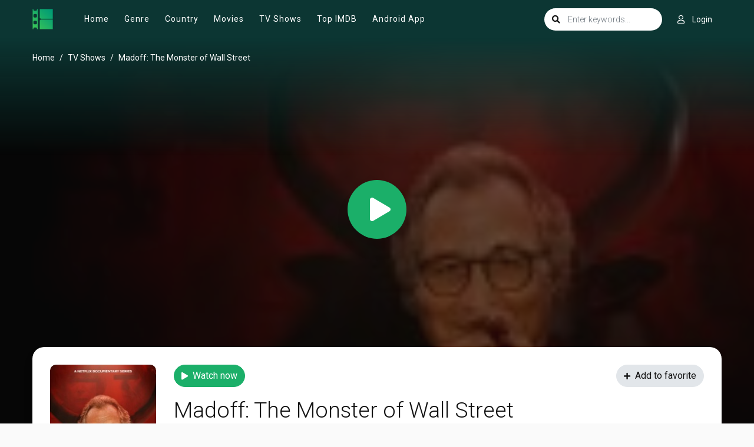

--- FILE ---
content_type: text/html; charset=utf-8
request_url: https://www.google.com/recaptcha/api2/anchor?ar=1&k=6LcByHghAAAAAC3TN2Z97m8b8L9e8uo3oF4-L0Lx&co=aHR0cHM6Ly96b2VjaGlwLmNjOjQ0Mw..&hl=en&v=PoyoqOPhxBO7pBk68S4YbpHZ&size=invisible&anchor-ms=20000&execute-ms=30000&cb=q7zfkdvl83jm
body_size: 48419
content:
<!DOCTYPE HTML><html dir="ltr" lang="en"><head><meta http-equiv="Content-Type" content="text/html; charset=UTF-8">
<meta http-equiv="X-UA-Compatible" content="IE=edge">
<title>reCAPTCHA</title>
<style type="text/css">
/* cyrillic-ext */
@font-face {
  font-family: 'Roboto';
  font-style: normal;
  font-weight: 400;
  font-stretch: 100%;
  src: url(//fonts.gstatic.com/s/roboto/v48/KFO7CnqEu92Fr1ME7kSn66aGLdTylUAMa3GUBHMdazTgWw.woff2) format('woff2');
  unicode-range: U+0460-052F, U+1C80-1C8A, U+20B4, U+2DE0-2DFF, U+A640-A69F, U+FE2E-FE2F;
}
/* cyrillic */
@font-face {
  font-family: 'Roboto';
  font-style: normal;
  font-weight: 400;
  font-stretch: 100%;
  src: url(//fonts.gstatic.com/s/roboto/v48/KFO7CnqEu92Fr1ME7kSn66aGLdTylUAMa3iUBHMdazTgWw.woff2) format('woff2');
  unicode-range: U+0301, U+0400-045F, U+0490-0491, U+04B0-04B1, U+2116;
}
/* greek-ext */
@font-face {
  font-family: 'Roboto';
  font-style: normal;
  font-weight: 400;
  font-stretch: 100%;
  src: url(//fonts.gstatic.com/s/roboto/v48/KFO7CnqEu92Fr1ME7kSn66aGLdTylUAMa3CUBHMdazTgWw.woff2) format('woff2');
  unicode-range: U+1F00-1FFF;
}
/* greek */
@font-face {
  font-family: 'Roboto';
  font-style: normal;
  font-weight: 400;
  font-stretch: 100%;
  src: url(//fonts.gstatic.com/s/roboto/v48/KFO7CnqEu92Fr1ME7kSn66aGLdTylUAMa3-UBHMdazTgWw.woff2) format('woff2');
  unicode-range: U+0370-0377, U+037A-037F, U+0384-038A, U+038C, U+038E-03A1, U+03A3-03FF;
}
/* math */
@font-face {
  font-family: 'Roboto';
  font-style: normal;
  font-weight: 400;
  font-stretch: 100%;
  src: url(//fonts.gstatic.com/s/roboto/v48/KFO7CnqEu92Fr1ME7kSn66aGLdTylUAMawCUBHMdazTgWw.woff2) format('woff2');
  unicode-range: U+0302-0303, U+0305, U+0307-0308, U+0310, U+0312, U+0315, U+031A, U+0326-0327, U+032C, U+032F-0330, U+0332-0333, U+0338, U+033A, U+0346, U+034D, U+0391-03A1, U+03A3-03A9, U+03B1-03C9, U+03D1, U+03D5-03D6, U+03F0-03F1, U+03F4-03F5, U+2016-2017, U+2034-2038, U+203C, U+2040, U+2043, U+2047, U+2050, U+2057, U+205F, U+2070-2071, U+2074-208E, U+2090-209C, U+20D0-20DC, U+20E1, U+20E5-20EF, U+2100-2112, U+2114-2115, U+2117-2121, U+2123-214F, U+2190, U+2192, U+2194-21AE, U+21B0-21E5, U+21F1-21F2, U+21F4-2211, U+2213-2214, U+2216-22FF, U+2308-230B, U+2310, U+2319, U+231C-2321, U+2336-237A, U+237C, U+2395, U+239B-23B7, U+23D0, U+23DC-23E1, U+2474-2475, U+25AF, U+25B3, U+25B7, U+25BD, U+25C1, U+25CA, U+25CC, U+25FB, U+266D-266F, U+27C0-27FF, U+2900-2AFF, U+2B0E-2B11, U+2B30-2B4C, U+2BFE, U+3030, U+FF5B, U+FF5D, U+1D400-1D7FF, U+1EE00-1EEFF;
}
/* symbols */
@font-face {
  font-family: 'Roboto';
  font-style: normal;
  font-weight: 400;
  font-stretch: 100%;
  src: url(//fonts.gstatic.com/s/roboto/v48/KFO7CnqEu92Fr1ME7kSn66aGLdTylUAMaxKUBHMdazTgWw.woff2) format('woff2');
  unicode-range: U+0001-000C, U+000E-001F, U+007F-009F, U+20DD-20E0, U+20E2-20E4, U+2150-218F, U+2190, U+2192, U+2194-2199, U+21AF, U+21E6-21F0, U+21F3, U+2218-2219, U+2299, U+22C4-22C6, U+2300-243F, U+2440-244A, U+2460-24FF, U+25A0-27BF, U+2800-28FF, U+2921-2922, U+2981, U+29BF, U+29EB, U+2B00-2BFF, U+4DC0-4DFF, U+FFF9-FFFB, U+10140-1018E, U+10190-1019C, U+101A0, U+101D0-101FD, U+102E0-102FB, U+10E60-10E7E, U+1D2C0-1D2D3, U+1D2E0-1D37F, U+1F000-1F0FF, U+1F100-1F1AD, U+1F1E6-1F1FF, U+1F30D-1F30F, U+1F315, U+1F31C, U+1F31E, U+1F320-1F32C, U+1F336, U+1F378, U+1F37D, U+1F382, U+1F393-1F39F, U+1F3A7-1F3A8, U+1F3AC-1F3AF, U+1F3C2, U+1F3C4-1F3C6, U+1F3CA-1F3CE, U+1F3D4-1F3E0, U+1F3ED, U+1F3F1-1F3F3, U+1F3F5-1F3F7, U+1F408, U+1F415, U+1F41F, U+1F426, U+1F43F, U+1F441-1F442, U+1F444, U+1F446-1F449, U+1F44C-1F44E, U+1F453, U+1F46A, U+1F47D, U+1F4A3, U+1F4B0, U+1F4B3, U+1F4B9, U+1F4BB, U+1F4BF, U+1F4C8-1F4CB, U+1F4D6, U+1F4DA, U+1F4DF, U+1F4E3-1F4E6, U+1F4EA-1F4ED, U+1F4F7, U+1F4F9-1F4FB, U+1F4FD-1F4FE, U+1F503, U+1F507-1F50B, U+1F50D, U+1F512-1F513, U+1F53E-1F54A, U+1F54F-1F5FA, U+1F610, U+1F650-1F67F, U+1F687, U+1F68D, U+1F691, U+1F694, U+1F698, U+1F6AD, U+1F6B2, U+1F6B9-1F6BA, U+1F6BC, U+1F6C6-1F6CF, U+1F6D3-1F6D7, U+1F6E0-1F6EA, U+1F6F0-1F6F3, U+1F6F7-1F6FC, U+1F700-1F7FF, U+1F800-1F80B, U+1F810-1F847, U+1F850-1F859, U+1F860-1F887, U+1F890-1F8AD, U+1F8B0-1F8BB, U+1F8C0-1F8C1, U+1F900-1F90B, U+1F93B, U+1F946, U+1F984, U+1F996, U+1F9E9, U+1FA00-1FA6F, U+1FA70-1FA7C, U+1FA80-1FA89, U+1FA8F-1FAC6, U+1FACE-1FADC, U+1FADF-1FAE9, U+1FAF0-1FAF8, U+1FB00-1FBFF;
}
/* vietnamese */
@font-face {
  font-family: 'Roboto';
  font-style: normal;
  font-weight: 400;
  font-stretch: 100%;
  src: url(//fonts.gstatic.com/s/roboto/v48/KFO7CnqEu92Fr1ME7kSn66aGLdTylUAMa3OUBHMdazTgWw.woff2) format('woff2');
  unicode-range: U+0102-0103, U+0110-0111, U+0128-0129, U+0168-0169, U+01A0-01A1, U+01AF-01B0, U+0300-0301, U+0303-0304, U+0308-0309, U+0323, U+0329, U+1EA0-1EF9, U+20AB;
}
/* latin-ext */
@font-face {
  font-family: 'Roboto';
  font-style: normal;
  font-weight: 400;
  font-stretch: 100%;
  src: url(//fonts.gstatic.com/s/roboto/v48/KFO7CnqEu92Fr1ME7kSn66aGLdTylUAMa3KUBHMdazTgWw.woff2) format('woff2');
  unicode-range: U+0100-02BA, U+02BD-02C5, U+02C7-02CC, U+02CE-02D7, U+02DD-02FF, U+0304, U+0308, U+0329, U+1D00-1DBF, U+1E00-1E9F, U+1EF2-1EFF, U+2020, U+20A0-20AB, U+20AD-20C0, U+2113, U+2C60-2C7F, U+A720-A7FF;
}
/* latin */
@font-face {
  font-family: 'Roboto';
  font-style: normal;
  font-weight: 400;
  font-stretch: 100%;
  src: url(//fonts.gstatic.com/s/roboto/v48/KFO7CnqEu92Fr1ME7kSn66aGLdTylUAMa3yUBHMdazQ.woff2) format('woff2');
  unicode-range: U+0000-00FF, U+0131, U+0152-0153, U+02BB-02BC, U+02C6, U+02DA, U+02DC, U+0304, U+0308, U+0329, U+2000-206F, U+20AC, U+2122, U+2191, U+2193, U+2212, U+2215, U+FEFF, U+FFFD;
}
/* cyrillic-ext */
@font-face {
  font-family: 'Roboto';
  font-style: normal;
  font-weight: 500;
  font-stretch: 100%;
  src: url(//fonts.gstatic.com/s/roboto/v48/KFO7CnqEu92Fr1ME7kSn66aGLdTylUAMa3GUBHMdazTgWw.woff2) format('woff2');
  unicode-range: U+0460-052F, U+1C80-1C8A, U+20B4, U+2DE0-2DFF, U+A640-A69F, U+FE2E-FE2F;
}
/* cyrillic */
@font-face {
  font-family: 'Roboto';
  font-style: normal;
  font-weight: 500;
  font-stretch: 100%;
  src: url(//fonts.gstatic.com/s/roboto/v48/KFO7CnqEu92Fr1ME7kSn66aGLdTylUAMa3iUBHMdazTgWw.woff2) format('woff2');
  unicode-range: U+0301, U+0400-045F, U+0490-0491, U+04B0-04B1, U+2116;
}
/* greek-ext */
@font-face {
  font-family: 'Roboto';
  font-style: normal;
  font-weight: 500;
  font-stretch: 100%;
  src: url(//fonts.gstatic.com/s/roboto/v48/KFO7CnqEu92Fr1ME7kSn66aGLdTylUAMa3CUBHMdazTgWw.woff2) format('woff2');
  unicode-range: U+1F00-1FFF;
}
/* greek */
@font-face {
  font-family: 'Roboto';
  font-style: normal;
  font-weight: 500;
  font-stretch: 100%;
  src: url(//fonts.gstatic.com/s/roboto/v48/KFO7CnqEu92Fr1ME7kSn66aGLdTylUAMa3-UBHMdazTgWw.woff2) format('woff2');
  unicode-range: U+0370-0377, U+037A-037F, U+0384-038A, U+038C, U+038E-03A1, U+03A3-03FF;
}
/* math */
@font-face {
  font-family: 'Roboto';
  font-style: normal;
  font-weight: 500;
  font-stretch: 100%;
  src: url(//fonts.gstatic.com/s/roboto/v48/KFO7CnqEu92Fr1ME7kSn66aGLdTylUAMawCUBHMdazTgWw.woff2) format('woff2');
  unicode-range: U+0302-0303, U+0305, U+0307-0308, U+0310, U+0312, U+0315, U+031A, U+0326-0327, U+032C, U+032F-0330, U+0332-0333, U+0338, U+033A, U+0346, U+034D, U+0391-03A1, U+03A3-03A9, U+03B1-03C9, U+03D1, U+03D5-03D6, U+03F0-03F1, U+03F4-03F5, U+2016-2017, U+2034-2038, U+203C, U+2040, U+2043, U+2047, U+2050, U+2057, U+205F, U+2070-2071, U+2074-208E, U+2090-209C, U+20D0-20DC, U+20E1, U+20E5-20EF, U+2100-2112, U+2114-2115, U+2117-2121, U+2123-214F, U+2190, U+2192, U+2194-21AE, U+21B0-21E5, U+21F1-21F2, U+21F4-2211, U+2213-2214, U+2216-22FF, U+2308-230B, U+2310, U+2319, U+231C-2321, U+2336-237A, U+237C, U+2395, U+239B-23B7, U+23D0, U+23DC-23E1, U+2474-2475, U+25AF, U+25B3, U+25B7, U+25BD, U+25C1, U+25CA, U+25CC, U+25FB, U+266D-266F, U+27C0-27FF, U+2900-2AFF, U+2B0E-2B11, U+2B30-2B4C, U+2BFE, U+3030, U+FF5B, U+FF5D, U+1D400-1D7FF, U+1EE00-1EEFF;
}
/* symbols */
@font-face {
  font-family: 'Roboto';
  font-style: normal;
  font-weight: 500;
  font-stretch: 100%;
  src: url(//fonts.gstatic.com/s/roboto/v48/KFO7CnqEu92Fr1ME7kSn66aGLdTylUAMaxKUBHMdazTgWw.woff2) format('woff2');
  unicode-range: U+0001-000C, U+000E-001F, U+007F-009F, U+20DD-20E0, U+20E2-20E4, U+2150-218F, U+2190, U+2192, U+2194-2199, U+21AF, U+21E6-21F0, U+21F3, U+2218-2219, U+2299, U+22C4-22C6, U+2300-243F, U+2440-244A, U+2460-24FF, U+25A0-27BF, U+2800-28FF, U+2921-2922, U+2981, U+29BF, U+29EB, U+2B00-2BFF, U+4DC0-4DFF, U+FFF9-FFFB, U+10140-1018E, U+10190-1019C, U+101A0, U+101D0-101FD, U+102E0-102FB, U+10E60-10E7E, U+1D2C0-1D2D3, U+1D2E0-1D37F, U+1F000-1F0FF, U+1F100-1F1AD, U+1F1E6-1F1FF, U+1F30D-1F30F, U+1F315, U+1F31C, U+1F31E, U+1F320-1F32C, U+1F336, U+1F378, U+1F37D, U+1F382, U+1F393-1F39F, U+1F3A7-1F3A8, U+1F3AC-1F3AF, U+1F3C2, U+1F3C4-1F3C6, U+1F3CA-1F3CE, U+1F3D4-1F3E0, U+1F3ED, U+1F3F1-1F3F3, U+1F3F5-1F3F7, U+1F408, U+1F415, U+1F41F, U+1F426, U+1F43F, U+1F441-1F442, U+1F444, U+1F446-1F449, U+1F44C-1F44E, U+1F453, U+1F46A, U+1F47D, U+1F4A3, U+1F4B0, U+1F4B3, U+1F4B9, U+1F4BB, U+1F4BF, U+1F4C8-1F4CB, U+1F4D6, U+1F4DA, U+1F4DF, U+1F4E3-1F4E6, U+1F4EA-1F4ED, U+1F4F7, U+1F4F9-1F4FB, U+1F4FD-1F4FE, U+1F503, U+1F507-1F50B, U+1F50D, U+1F512-1F513, U+1F53E-1F54A, U+1F54F-1F5FA, U+1F610, U+1F650-1F67F, U+1F687, U+1F68D, U+1F691, U+1F694, U+1F698, U+1F6AD, U+1F6B2, U+1F6B9-1F6BA, U+1F6BC, U+1F6C6-1F6CF, U+1F6D3-1F6D7, U+1F6E0-1F6EA, U+1F6F0-1F6F3, U+1F6F7-1F6FC, U+1F700-1F7FF, U+1F800-1F80B, U+1F810-1F847, U+1F850-1F859, U+1F860-1F887, U+1F890-1F8AD, U+1F8B0-1F8BB, U+1F8C0-1F8C1, U+1F900-1F90B, U+1F93B, U+1F946, U+1F984, U+1F996, U+1F9E9, U+1FA00-1FA6F, U+1FA70-1FA7C, U+1FA80-1FA89, U+1FA8F-1FAC6, U+1FACE-1FADC, U+1FADF-1FAE9, U+1FAF0-1FAF8, U+1FB00-1FBFF;
}
/* vietnamese */
@font-face {
  font-family: 'Roboto';
  font-style: normal;
  font-weight: 500;
  font-stretch: 100%;
  src: url(//fonts.gstatic.com/s/roboto/v48/KFO7CnqEu92Fr1ME7kSn66aGLdTylUAMa3OUBHMdazTgWw.woff2) format('woff2');
  unicode-range: U+0102-0103, U+0110-0111, U+0128-0129, U+0168-0169, U+01A0-01A1, U+01AF-01B0, U+0300-0301, U+0303-0304, U+0308-0309, U+0323, U+0329, U+1EA0-1EF9, U+20AB;
}
/* latin-ext */
@font-face {
  font-family: 'Roboto';
  font-style: normal;
  font-weight: 500;
  font-stretch: 100%;
  src: url(//fonts.gstatic.com/s/roboto/v48/KFO7CnqEu92Fr1ME7kSn66aGLdTylUAMa3KUBHMdazTgWw.woff2) format('woff2');
  unicode-range: U+0100-02BA, U+02BD-02C5, U+02C7-02CC, U+02CE-02D7, U+02DD-02FF, U+0304, U+0308, U+0329, U+1D00-1DBF, U+1E00-1E9F, U+1EF2-1EFF, U+2020, U+20A0-20AB, U+20AD-20C0, U+2113, U+2C60-2C7F, U+A720-A7FF;
}
/* latin */
@font-face {
  font-family: 'Roboto';
  font-style: normal;
  font-weight: 500;
  font-stretch: 100%;
  src: url(//fonts.gstatic.com/s/roboto/v48/KFO7CnqEu92Fr1ME7kSn66aGLdTylUAMa3yUBHMdazQ.woff2) format('woff2');
  unicode-range: U+0000-00FF, U+0131, U+0152-0153, U+02BB-02BC, U+02C6, U+02DA, U+02DC, U+0304, U+0308, U+0329, U+2000-206F, U+20AC, U+2122, U+2191, U+2193, U+2212, U+2215, U+FEFF, U+FFFD;
}
/* cyrillic-ext */
@font-face {
  font-family: 'Roboto';
  font-style: normal;
  font-weight: 900;
  font-stretch: 100%;
  src: url(//fonts.gstatic.com/s/roboto/v48/KFO7CnqEu92Fr1ME7kSn66aGLdTylUAMa3GUBHMdazTgWw.woff2) format('woff2');
  unicode-range: U+0460-052F, U+1C80-1C8A, U+20B4, U+2DE0-2DFF, U+A640-A69F, U+FE2E-FE2F;
}
/* cyrillic */
@font-face {
  font-family: 'Roboto';
  font-style: normal;
  font-weight: 900;
  font-stretch: 100%;
  src: url(//fonts.gstatic.com/s/roboto/v48/KFO7CnqEu92Fr1ME7kSn66aGLdTylUAMa3iUBHMdazTgWw.woff2) format('woff2');
  unicode-range: U+0301, U+0400-045F, U+0490-0491, U+04B0-04B1, U+2116;
}
/* greek-ext */
@font-face {
  font-family: 'Roboto';
  font-style: normal;
  font-weight: 900;
  font-stretch: 100%;
  src: url(//fonts.gstatic.com/s/roboto/v48/KFO7CnqEu92Fr1ME7kSn66aGLdTylUAMa3CUBHMdazTgWw.woff2) format('woff2');
  unicode-range: U+1F00-1FFF;
}
/* greek */
@font-face {
  font-family: 'Roboto';
  font-style: normal;
  font-weight: 900;
  font-stretch: 100%;
  src: url(//fonts.gstatic.com/s/roboto/v48/KFO7CnqEu92Fr1ME7kSn66aGLdTylUAMa3-UBHMdazTgWw.woff2) format('woff2');
  unicode-range: U+0370-0377, U+037A-037F, U+0384-038A, U+038C, U+038E-03A1, U+03A3-03FF;
}
/* math */
@font-face {
  font-family: 'Roboto';
  font-style: normal;
  font-weight: 900;
  font-stretch: 100%;
  src: url(//fonts.gstatic.com/s/roboto/v48/KFO7CnqEu92Fr1ME7kSn66aGLdTylUAMawCUBHMdazTgWw.woff2) format('woff2');
  unicode-range: U+0302-0303, U+0305, U+0307-0308, U+0310, U+0312, U+0315, U+031A, U+0326-0327, U+032C, U+032F-0330, U+0332-0333, U+0338, U+033A, U+0346, U+034D, U+0391-03A1, U+03A3-03A9, U+03B1-03C9, U+03D1, U+03D5-03D6, U+03F0-03F1, U+03F4-03F5, U+2016-2017, U+2034-2038, U+203C, U+2040, U+2043, U+2047, U+2050, U+2057, U+205F, U+2070-2071, U+2074-208E, U+2090-209C, U+20D0-20DC, U+20E1, U+20E5-20EF, U+2100-2112, U+2114-2115, U+2117-2121, U+2123-214F, U+2190, U+2192, U+2194-21AE, U+21B0-21E5, U+21F1-21F2, U+21F4-2211, U+2213-2214, U+2216-22FF, U+2308-230B, U+2310, U+2319, U+231C-2321, U+2336-237A, U+237C, U+2395, U+239B-23B7, U+23D0, U+23DC-23E1, U+2474-2475, U+25AF, U+25B3, U+25B7, U+25BD, U+25C1, U+25CA, U+25CC, U+25FB, U+266D-266F, U+27C0-27FF, U+2900-2AFF, U+2B0E-2B11, U+2B30-2B4C, U+2BFE, U+3030, U+FF5B, U+FF5D, U+1D400-1D7FF, U+1EE00-1EEFF;
}
/* symbols */
@font-face {
  font-family: 'Roboto';
  font-style: normal;
  font-weight: 900;
  font-stretch: 100%;
  src: url(//fonts.gstatic.com/s/roboto/v48/KFO7CnqEu92Fr1ME7kSn66aGLdTylUAMaxKUBHMdazTgWw.woff2) format('woff2');
  unicode-range: U+0001-000C, U+000E-001F, U+007F-009F, U+20DD-20E0, U+20E2-20E4, U+2150-218F, U+2190, U+2192, U+2194-2199, U+21AF, U+21E6-21F0, U+21F3, U+2218-2219, U+2299, U+22C4-22C6, U+2300-243F, U+2440-244A, U+2460-24FF, U+25A0-27BF, U+2800-28FF, U+2921-2922, U+2981, U+29BF, U+29EB, U+2B00-2BFF, U+4DC0-4DFF, U+FFF9-FFFB, U+10140-1018E, U+10190-1019C, U+101A0, U+101D0-101FD, U+102E0-102FB, U+10E60-10E7E, U+1D2C0-1D2D3, U+1D2E0-1D37F, U+1F000-1F0FF, U+1F100-1F1AD, U+1F1E6-1F1FF, U+1F30D-1F30F, U+1F315, U+1F31C, U+1F31E, U+1F320-1F32C, U+1F336, U+1F378, U+1F37D, U+1F382, U+1F393-1F39F, U+1F3A7-1F3A8, U+1F3AC-1F3AF, U+1F3C2, U+1F3C4-1F3C6, U+1F3CA-1F3CE, U+1F3D4-1F3E0, U+1F3ED, U+1F3F1-1F3F3, U+1F3F5-1F3F7, U+1F408, U+1F415, U+1F41F, U+1F426, U+1F43F, U+1F441-1F442, U+1F444, U+1F446-1F449, U+1F44C-1F44E, U+1F453, U+1F46A, U+1F47D, U+1F4A3, U+1F4B0, U+1F4B3, U+1F4B9, U+1F4BB, U+1F4BF, U+1F4C8-1F4CB, U+1F4D6, U+1F4DA, U+1F4DF, U+1F4E3-1F4E6, U+1F4EA-1F4ED, U+1F4F7, U+1F4F9-1F4FB, U+1F4FD-1F4FE, U+1F503, U+1F507-1F50B, U+1F50D, U+1F512-1F513, U+1F53E-1F54A, U+1F54F-1F5FA, U+1F610, U+1F650-1F67F, U+1F687, U+1F68D, U+1F691, U+1F694, U+1F698, U+1F6AD, U+1F6B2, U+1F6B9-1F6BA, U+1F6BC, U+1F6C6-1F6CF, U+1F6D3-1F6D7, U+1F6E0-1F6EA, U+1F6F0-1F6F3, U+1F6F7-1F6FC, U+1F700-1F7FF, U+1F800-1F80B, U+1F810-1F847, U+1F850-1F859, U+1F860-1F887, U+1F890-1F8AD, U+1F8B0-1F8BB, U+1F8C0-1F8C1, U+1F900-1F90B, U+1F93B, U+1F946, U+1F984, U+1F996, U+1F9E9, U+1FA00-1FA6F, U+1FA70-1FA7C, U+1FA80-1FA89, U+1FA8F-1FAC6, U+1FACE-1FADC, U+1FADF-1FAE9, U+1FAF0-1FAF8, U+1FB00-1FBFF;
}
/* vietnamese */
@font-face {
  font-family: 'Roboto';
  font-style: normal;
  font-weight: 900;
  font-stretch: 100%;
  src: url(//fonts.gstatic.com/s/roboto/v48/KFO7CnqEu92Fr1ME7kSn66aGLdTylUAMa3OUBHMdazTgWw.woff2) format('woff2');
  unicode-range: U+0102-0103, U+0110-0111, U+0128-0129, U+0168-0169, U+01A0-01A1, U+01AF-01B0, U+0300-0301, U+0303-0304, U+0308-0309, U+0323, U+0329, U+1EA0-1EF9, U+20AB;
}
/* latin-ext */
@font-face {
  font-family: 'Roboto';
  font-style: normal;
  font-weight: 900;
  font-stretch: 100%;
  src: url(//fonts.gstatic.com/s/roboto/v48/KFO7CnqEu92Fr1ME7kSn66aGLdTylUAMa3KUBHMdazTgWw.woff2) format('woff2');
  unicode-range: U+0100-02BA, U+02BD-02C5, U+02C7-02CC, U+02CE-02D7, U+02DD-02FF, U+0304, U+0308, U+0329, U+1D00-1DBF, U+1E00-1E9F, U+1EF2-1EFF, U+2020, U+20A0-20AB, U+20AD-20C0, U+2113, U+2C60-2C7F, U+A720-A7FF;
}
/* latin */
@font-face {
  font-family: 'Roboto';
  font-style: normal;
  font-weight: 900;
  font-stretch: 100%;
  src: url(//fonts.gstatic.com/s/roboto/v48/KFO7CnqEu92Fr1ME7kSn66aGLdTylUAMa3yUBHMdazQ.woff2) format('woff2');
  unicode-range: U+0000-00FF, U+0131, U+0152-0153, U+02BB-02BC, U+02C6, U+02DA, U+02DC, U+0304, U+0308, U+0329, U+2000-206F, U+20AC, U+2122, U+2191, U+2193, U+2212, U+2215, U+FEFF, U+FFFD;
}

</style>
<link rel="stylesheet" type="text/css" href="https://www.gstatic.com/recaptcha/releases/PoyoqOPhxBO7pBk68S4YbpHZ/styles__ltr.css">
<script nonce="UUGMfE2hjIT6g1Gic-Aqcg" type="text/javascript">window['__recaptcha_api'] = 'https://www.google.com/recaptcha/api2/';</script>
<script type="text/javascript" src="https://www.gstatic.com/recaptcha/releases/PoyoqOPhxBO7pBk68S4YbpHZ/recaptcha__en.js" nonce="UUGMfE2hjIT6g1Gic-Aqcg">
      
    </script></head>
<body><div id="rc-anchor-alert" class="rc-anchor-alert"></div>
<input type="hidden" id="recaptcha-token" value="[base64]">
<script type="text/javascript" nonce="UUGMfE2hjIT6g1Gic-Aqcg">
      recaptcha.anchor.Main.init("[\x22ainput\x22,[\x22bgdata\x22,\x22\x22,\[base64]/[base64]/[base64]/[base64]/cjw8ejpyPj4+eil9Y2F0Y2gobCl7dGhyb3cgbDt9fSxIPWZ1bmN0aW9uKHcsdCx6KXtpZih3PT0xOTR8fHc9PTIwOCl0LnZbd10/dC52W3ddLmNvbmNhdCh6KTp0LnZbd109b2Yoeix0KTtlbHNle2lmKHQuYkImJnchPTMxNylyZXR1cm47dz09NjZ8fHc9PTEyMnx8dz09NDcwfHx3PT00NHx8dz09NDE2fHx3PT0zOTd8fHc9PTQyMXx8dz09Njh8fHc9PTcwfHx3PT0xODQ/[base64]/[base64]/[base64]/bmV3IGRbVl0oSlswXSk6cD09Mj9uZXcgZFtWXShKWzBdLEpbMV0pOnA9PTM/bmV3IGRbVl0oSlswXSxKWzFdLEpbMl0pOnA9PTQ/[base64]/[base64]/[base64]/[base64]\x22,\[base64]\\u003d\x22,\x22wrrDvMOZbylBwrw/wodWSMKSWcOpZsOiVW51XsK8GSvDm8OsXcK0fBNfwo/DjMO5w5XDo8KsLF8cw5YjJgXDoE/[base64]/Com3DssObORXDsD/CkMOtB2B2w5ZOw4HDs8Oww65GEgXCucOYFkVpDU8yFcOvwrtowo58IDtww7dSwrnClMOVw5XDgMOMwq9oY8Kvw5RRw5bDtsOAw65BR8OrSA/DrMOWwod5KsKBw6TCp8OabcKXw5F2w6hdw7pvwoTDj8K+w7Q6w4TCtm/DjkgHw5TDuk3ChwZ/[base64]/wrY6XcKGwqHDj3R2wqgHEj8OGsOuXwXCmEMEP8ODXMOow5XDszfCkkjDhXkQw7/Cnnk8wqrCoD56HwnDpMOew4Q0w5NlHgPCkWJhwoXCrnYHPHzDl8O1w6zDhj91TcKaw5Upw5/ChcKVwqzDqsOMMcKXwrgGKsOXecKYYMOIB2omwpDCi8K5PsKFaQdPMsOaBDnDtsOxw40vaQPDk1nCmjbCpsOvw7fDjRnCshXCvcOWwqsFw5hBwrUPwojCpMKtwpTCqyJVw7pnfn3Dt8Krwp5lfkQZdF1nVG/DssKKTSAuPxpAXcOfLsOcPMKlaR/CkcOZKwDDrsKlO8KTw7nDkAZ5Nz0CwqgrV8OnwrzCtzN6AsKcdjDDjMOtwqNFw703KsOHASPDuQbChgIGw70rw6/Dn8KMw4XCqHwBLmBaQMOCF8OLO8Olw6/DmzlAwoHCrMOveTo9ZcOwZcODw4HDlMOQCTTDlMKww5s4w7QAbQ7DgcKmWCvDu0Rfw4bCqcKAUMKDwrzCtXsQw6TDn8KWPMOPB8OHwp03M37CgRAeQWptwrLCkXc4DsKQw7DCtA7DlMKGwqIRKS/CnU3CoMOJwrReAmZGwotvbTrCjR/CnMOIfwBHwqnDjhgHXwE4S2kUfjjDlxJYw5kUw5plAsK/[base64]/DgcOVw53DthjCpsKYcgTDjxLDrDtUXsKwwrIjw5wyw6wNwql9wqsuQn1kCAZMcMO5w5/[base64]/CrhcLTxlYw4JQw4AqVMOrw53Cj8KhaGMDwqN4AxPCm8Omwr0pwodawp/Cn1bCjsK0BhLChyJ0EcOEQQbDow85ecKUw79vbXVmdMKrw6t9IMKMGcOaH2VUIV7Cp8KlfMOCcw7CvsOYBxTCjALCoi4lw6/DnVdXTMOiwprDpH4bIgUyw6/DiMOJWxc+FcO5C8Kkw6rCpXXDlsOJHsOnw69xw6PCh8KSw4PDv3LDunLDlsOqw7/CiUnCk3vCrsKHw6Iww4p2woV0eSsvw5/Dp8K/w7gkwpDDvMKoZMOHwrxgIsO2w5gnMVrCu1VBw5tvw7kYw7kUwr/Cj8OxDWPCpUvDtzvCkxHDvcKcwrTCrcOabMOGW8OrQmhPw61Aw77CuU/[base64]/DlMKZU8OPw4nClEshfMO6wq3CpMKHHH/DnG0nNcO5C0dCw7XDpsOldnfDonwHUMO6wqJ2e19sfFnDosKaw6p9YsK+L3DCuyHCpsKjw6VQw5FzwqDDoAnDoHA3w6DCl8K9wo9hN8KmfMOANC7Cq8K7PnUvwqRSMnNgEVLCr8Omwo5jew9pN8Ouw7bClnXDq8Odw6tZw5IbwprDpMKmXUwlYMK3PkrCoz/[base64]/[base64]/CjVcnZkQsGMKfwq0aw6lrwooIw5rDoBXDpsO3w6YQwo3ChkojwooCVsOEZHTCmMOpwoLDnlbDk8O8wq7CvTkmwphdwphOwph9wrNac8OSIW/DhmrCnMOrG3nCucKTwqbDvsO3DC9Bw7nDnit1RifDn0jDoFgGwqpZwo7Di8OeDTVNwpYxPcKAJAXCt25wdsK/w7LDhinCrsKJwo0ucTLCglBdMGzCn3w8w73CmXIow7HCisKlHV7Cm8OuwqbDgT5lATk5w4ALGGXCnTAJwovDl8Kkw5LDoQ/CjMOpdnXCs37CkFkpOiskwrYiH8O4C8KQw4rChhfCm1fCjkRaKiMTwqguHsKxwoppw697RFJDFcOteljCpcOiXVo1wpTDoWTCmG/[base64]/CnWZdwr3Cp8OrwozDtcK7NTDCjkVLKj9adwLDmGzCt0LDvGMSwqk6w43DpMOgZkcGw4fDnMOmwqc5WHTDosK5S8OJTMO9BMKKwpZ1FR9lw55Tw4/Dt0/DpMOafcKKw6LDlsKZw5HDlBZuZFsvw6hZPMKwwrgEDhzDkx7CgcOow7nDv8Kdw7/CucKRNj/DicKQwrvCnn7Co8OMClDCkMOkw6/DpA/Ck1Qpwq4ew4TDjcONX3ZpGGXCjMO+w6rCmsKuccO1UcOlCMK8Z8KZMMOkUiDCliFcI8KJwrXDhMKWworDgGM5GcOJwp3Dn8OXbH0OwoLDi8KTFH7CmyslaCbCkT98aMOdXwXDtQwMb33CnMKAWBjCnn45wqlYMcOlRsK/[base64]/wpLCuxjDqcOlwoLCgcOVGBVWwrLDtMO8UsOEw6LDpB/[base64]/CkMKNR8Oaw6tjw4VJFMOYMcKmAMKEwqZ1WcKsHx3CtlE5Y0Ujw5DDhWUYwp7DuMO6R8KaasOVwoHDv8O/E1nDjMOnJFsbw5nCrsOKPMKbZ1vDuMKNQwPCu8Kcwo5NwpBxwqXDrcKmclx9BsOIeVXCukZzJcK8HhzCi8KxwqFuSw/CmUnCmnvCvBjDlgwrw5x0wpPCqGbCgV1CZsOyVgwOw6HCosKfMHLCpG/[base64]/DlsKhCMKwbGxvw5A7Gn0Fw5XDoXHDsjDCnMKTw4ttMXnDrMObC8OEwq4tCmzDtsKYBMKhw6XChsOOWsKFOD0pQcOcdjECwqrChMKONcOpw4I4A8KwAWN+UBp8wrhGf8KQw7/[base64]/Du0HDicOjDcK3w7bDhGTCsGvDkMO9cXgYd8OBYsKbcno1KQNNwo7CjmNVw7LClsOOwqsww5bCncKIw6g5O1EAB8Onw7TDtTFNRcOnezd/f10Gwo0uPsKMw7HDhEUGZE4pIsK9wpAswoFBwr7DgcORwqMiYMO/NMOULSzDrsOvw4d+acKMNwVkfMOkDSnDpBoAw7cfY8OxH8OcwqlVfy5JWsKSAAHDkBtifC/[base64]/CjAkRw7fClsOXfgPCisO+RMOBwpsgwrPDpycVwrZWG30hwojDn0/ChMOtOsOew7HDvcOOwqTCkBrCg8KwcMOpwrYVw7DDjMOJw7DCusK3KcKAB2FvYcKKNDTDhi/[base64]/wqYASzjClcKnKyLCtsObG2XCnBDCvwJNLsKjw6nDhsOxwrtiIcK5e8KGwpMmw4HCsWVBSsOMX8O8awo/w6LCtUJKwosQMcKfWsKsEk7DsRE0E8OLw7LCkzTCusOucsOUYVISAmU/w5xbLFrDu2UowobDtGPCmXJvGzXDshHDhMOaw58Ow5XDt8KYEsOISzlpXsO0wqhwNUDCi8KoH8KMwqvCnjEWAcO8w6tqPMKiw7seVwRzwrAvw6fDrUtDDMOpw7zDgMOaKcKgw61Rwodqw75bw5xlDwE0wonCksOdfgXCpBAgeMOyLMOxHMK6w5o/CVjDocOYw4PCvMKCw5fCpB7CnBTDgUXDnEHCoj7CpcOLwo/DoUjCs01CMsKdwofCrzjCkhrCpmwjwrMmw7vDg8OJw5bDkwlxTMOKwq7CgsK+ZcO/w5rDucKaw6jDhCp5w4FjwpJBw4FswqzCqmtOw5FMK1zCi8KbN27DpVzDssKILMOUw5QAwokIacK3wonDhsORVF7CvhNpQyHDnUVXwpQfw5PCg1kgAWbCvkY/I8KGTGN2w7xQFm9Bwr7DlMKfKUt5w79xwodUwroJOMOpTMKAw7HCqsK8wpnCrcOXw5RPwozCgAJRwqfDshDCiMKIKybChUjDt8OtAsKoIDM3w5sMwo5zeW/ClwRXwpYZw7x3GX0pcMOiIcOoYcK1KsOQw6BGw73ClcOsLX3CjiNMwoAMCMKnwpHDq255SUXDvAPCgmx/w67CkTQQMsOkAD3Dn3bCtgENQi3DjMOjw7d0dMKeDMKiwqpZwrEGwoUkA0J3w7jDh8KBwoLDjkobwp/[base64]/CiMOmQcORfj7DrHkRLcKJwpIrUkk6McOlw4XCmCNgwqjDksKdw5XDmsOGMARCQ8KVwq7CpcOTeA3Ci8Osw4fCvDDCqcOcwoHCvcOpwpBqLRbCnsKwR8O0fm3Cp8Kbwr/CsTIgwrfDt1dnwqLChwI8wqvCksKpwqBUwqsew7/DkcKnGcK8wrvDiXR/w7caw6xPw4LDr8O+w4hIw7QwLcOOOArDhnPDhMOqw4A9wr8+w6Adw5QUQQVbFMOoIcK9wp8hEhjDqgjDs8OTEHUTDsOtPmZGwpg3w7/DicK/wpLCiMKrD8Kqe8OVU0PDgMKpNMKow7nCvMObQcOTwpjCnH7Dm1rDpwzDiB8yOcKQIsO5ZR/[base64]/wpoEZyXCl3jCqlDCoXrCosO1XGfCnVZCQMKBTT3CmsOpw7MWAxRAf3VCP8OKw7/CkMOvMHXDjA8RDFEtfn7CkChUUjEsQAhXC8KKMR/[base64]/CgEDDuHsQwpjDlm49w6DDiQxswqHDjBp/w67CvXgew7c0woQPwrcsw7tPw4AHLsK0wp7DqWrCr8OaMMOXUMKiw7jDkhxVVHI0Z8K9wpHCm8OJA8KUwrJUwp8cDgVHwofCuGMew77DjytDw7XDhGRVw5gHw67DoyMYwr0gw4LChsKBd1LDljdffsOKE8KUwo3CgcOpaAYyC8O/w7/CoH3Di8KNw7TDrcOVYcO2NxAZWwgAw4LCglc3w4LDgMOMwrY5wro1w7jDsTvCv8OeBcO2w61RXQcqMMO3woU1w47ChsOtwqxRUcK/C8OCGXXCs8KGwq/DrBXClsOOdsOxJsKDF1tPaj81wrt4w6Riw5bDkyXCtlsIDcO9aSnDtX4KW8OCw5XCm0Z1w7PCiR5AfEjCg07DnxZQw4pBTcODSRAqw4oiIBJvw6TCmC3DgsKGw75LKMO9LMOGD8O7w4kZC8OAw57DtMO4O8Kmw4nCg8OXO3rDmsKKw5ZgHm/CmgvCuAoLGsKhb397wobCmkTCvsOjSWzCjF1Jw4RAwrDCs8KuwpHCo8K/SCPCrnPCiMKPw7TChMOeQ8OEw6o8w7rCp8K8aGh4fmdPVMKQw6/DmDbDm2TCkGY6wrklwrnCgMO3I8OIDgvDgQglbcK/wpvCo1F3RG8wwrfCjwpfw7pKQ0XDmB/[base64]/wpXCh3nCrV/[base64]/w6N5w6dgJMKrw7/CsMO2wqLDuQjCi8KuwpHCu8OndkPDq0UdMMKQwo7DhsKzw4N+JxxkOUPCnH4+wqzCjUwCw5zCtMO3w4/CjcOIwrbChlbDsMOgw7XDr1fCrxrCpMKSFBB1wp98Q0DCtcO5w4TCnnLDnn3DlMK/IxJpwrwJw4ARZSJJU3cjbx0GEsKzN8O7CcKHwqjCqSnCk8O4w5xbYDM3IEHCsVAsw6/Cg8Ozw73DvF0jwpHDkAApw43CmiJ4w6YaRMKbwq43EMKxw7I+GhJKw6fDomUpWlMuYsOPw7FgTwYCYMKdUxzDhsKqF3vDvMKHBsO/PAPDtsKqwqclOcKFw5o1wo/Dqik6w7jDpkXClUrCs8KFwoTCr3NQV8OUw5wTKCvDjcKjVGIrw6pJNsKbciB+bsO3wocvdMKJw4LDjH/[base64]/Cp8K/wpnCgTnDmWLDuRbCn8Owwodhw5wVw7HChHHCosKqVsKnw4BUSGtTw70/wrlPXX5GYsKlwptZworDnAMBwoXCq1zCk3LCsk9kw5bChsKiw6bDtSh4wps/w6lnKMKbwoHCtMOcwoXCtMKfc0VZwozCjcKqVRHDo8Okw6kjw5jDo8Oew6lmbFTDnsK1YC3CosKAwphCWy5Lw4VkNsOWw47Ct8OtXFFtwqpSJcOlwpcuHhhxwqV8aW7CscKFXwXChV0MQ8KIwoTClsO4w6vDnsOVw5tow6/Ds8K+wrJcw7HDvsKwwobCncOnBTMXw5XDk8Kiw5vCl38JYSEzw4jDvcKMR3rDsiHCo8OGRyHDvsOEWMKww7jDssOBw4DDgcKkwoNuwpA6wqFtw6rDgH/[base64]/[base64]/wq7CsEHDiy5fwo/CkhXDo8KdOF5Bw7bDlMKWLFrCk8Kbw7M0ImjDhSvClcKRwqLDjBELw6nCmg/CpsOzw74xwoEVw5fDvg8dCMKfw57DqUobC8OpacKnCSrDpMKdFW/Ck8KVwrAtw5g2ZQbCocOvwrV9SsOgwqMDWMOMUMOMbMOpPAsCw5AZwrxOw7DDoV7DmjzClMO6wpPCk8KfNcKsw6zCtjXCicOHXMOCCEEzEzEbOsK/w5nCggAiwqXChkjCjlTCqS1KwpTDjMK0w5JoFVUtw5HCmkfDocKsJkQAw45FYcK/w4QOwqhhw7TDv2PDqlZ3w7U/wrcTw7DDncOqwo/DkMKmw4QoMcOIw4zCkC7DmMOtTEXCnVzCusOjWyrCkcK+aFfCnMO9wrUVGiBcwo3DhHc5ecKxSsKYwqHCnTvCncKGQ8KxwonDklEkHBnCqFjDvcKFwrxPwpXCu8OqwqXDuWTDmcKMw5zCrBQvw7/CiwXDl8KCOgkOHD3DkMOKYRbDvsKQwrE9w4jCjE86w79aw5vCvynClMODw6TCksOrH8O2BMO2dMO9D8Kew54NScOsw7TDum9rDMKYP8KFQ8KTB8ORHy/DoMK6wocIdTTCq3HDtsOhw43CqTktw6d/wrnDmD7CqydYwrfDqcKqwqnDh3lHwqhxDMKgbMOFwqJ2Q8KJE0QHwonCigLDksOYwrgCNMO3HShnwoAww6FQNSDDpQUmw74BwpJHw7vCqV/CtlF9worDuRcYUmzCuHVNwo/Ct0nDoGbDv8KrQDRdw4vCgV7CkTrDicKRw5rCvcKww49rwph8GgrDrGZGw7fCosKtE8Kdwq7CnsK+w6MOHMKbP8KqwrJMw4okTUYuQxfDsMO7w5nDpQ/ComjDs1DDmDx/RQBGQTnCn8KdMEwKw6PCjcKmwphfeMOwwooOFSzChE9xw7XDmsKLwqPDpHUiSynCokshwo8xPcOgwrXCrS/CjcOww4kVw6cZw49qwo8zw67Ds8OOwr/[base64]/CrMKjI8KATkfCrm4zw4oew4/CpEFWw7keTDHCvsK1wrNew4DCp8OsQ1sewovDosK0w4leLcOww79dw5/DvcOJwrg/w6pfw5zChsOyYAHDkEHDrcOgeXdDwp9OIDPDmcKcFsKKwpJTw65Fw6bDscKdw6REwq/DuMOzw6fCkBNUYVbCs8KUwpnCt3kkw70qwqLDiF4nwr7Cuw/CucKxw74iwo7DhMOywp9RW8OuOcKmwpXDqsK2w7Y2b39pw41yw4/CgBzCpgZbXRYCG3LCksK1CMKgwq8iUsO5VcK2FBFJdcOiDhwEwp5Rw7YQeMOqSsOwwr3CrWHCliU/N8Omwp7DsRs5WsKoOsO4a2A1w7HDhsOAMUHDvsKcw786XC/[base64]/CqsKswq/DryMkwr3ClC3Ct8KIwogUZy/DhcKAwrvChMKlwoRpwqLDhyt1f0jDh0zCpH5kRnnDrCgvwoDCpRAkOcO+DV5GYMKdwq3Cl8Ofw4rDqFIpBcKeT8KvecO8w7EpI8K8WsKgwpzDuW/ChcOrw5d/wrfCqgcdJGbCr8OowoY+Mj04wp5dw6IiCMK1w4bCkWg8wqAFLCbDpcK6w6xjw7bDsMKgEsKKayhkLgVYfsOEwpzCr8KQcgZFwro6wo3DtcO8w7dww6/DiAZ9w7/[base64]/Y8Ogw4jCo8O8wq0aax7ChXMuJwRmw5I8w50YwqDCs1XDolQbEC7DhsOGVQrCqAbDg8KLOjvCvcKdw63CrcKGIVxxInpDEcKJw6oqLgbDglJtw4zDoGl6w4sjwrjDlcO/LcObw6LDvsOvIHbCgsKjJcKbwrVqwoTDsMKmNWXDr00dw4TDi2VHacKMSEtHw5DCkMOqw7DClsKwH2TCtWAABcOlUsKRZsOfwpF5BRDCo8OJw4TDicOOwqPCucK3w6s5IsKqwq7DtcOUeFbCmcKpRsKMw7Rnwp/CrcK/w7B5M8OqQMKnwqAXwqXCrMK7OCbDvcKnwqTDhnUZw5Yce8KpwpxNWnPChMK2Q0ADw6TCuUV+wpjDk3rCtwnDojLCsXZ0woDDqcKgwpHCrMKYwosOQMOiRMO/VsKTN2vCs8K1A3l8wqzDtWB+w6A/HiJGHBcMwrjCqsO4wrbDnsKlwqF8w6M5WzwvwqZuWhPCtcO8wo/CnsKUw6XCr1rDikB1w6zCn8OIXsOAbA7DpQrDmE/Cv8K/QgELF0/Cq3PDlcKBwqtGST53w5DDkxgWRh3CgUPDmkojVj/CosKOQcOxRD5zwpJNMcKUw6Bwfl41A8OLwo3CpMK/JwpVw5fDocKoJ1YQV8O+VMOIcD3Cs3oswpHDjsKGwpQHATXDjcK3PcOUE2bCiATDksKpOR9jGAfCp8Kfwqx3wq89P8OJdsO3wrrCgMOccVxvwpxkcMOqLsKvw67DokZiLsK/wrMyGgovUMOdw5zCrFHDlsOSw53CssKgwqzCnsKkN8KDZj0Hf3LDsMK6w6cEMMOAwrfCiFjCgcOIw6fCuMKNw6DDlMKhw6fCp8KHw58Lw7RDwrXClsKcQ3TCrcKrO20jwo4HAiAxw6nDj0jDiE3DiMO4wpQ4RGDDri9pw4vCkU/Du8KrYsKcfcK2fwfCicKaDynDhl4VZMKzSsKkw4Qxw4Nxaix5wrF6w7E3VMK2EcKiwpEmKsO3wpTCgMKbfitOw782w57DrjUkw5zDi8KtTmzChMKQwp0nG8ORT8K/wpXDjsKJI8OXSj50woc4PMOWbcK0w5PDqBtjwp0wNgtYwoPDh8OGKcO1wr5dw5/DjsO3wqLDmHoDCsKWBsOZBhvDvHXCtcOJwq3DhcKNw63DpsK9WC1ywrBGFwhAb8K9YhfCmMO6XsOwTcKZwqPCpW3DiVsEwpl+wpl7wqPDqGF/EMONw7TDkFtfwqN4EMKswq/CksOww7QKIcK4Ohl9wqXDoMKBTsKva8KCJMKSwpwTw47Dt38qw7xqDDwSw4XDs8ORwqTCum9zVcKAw7bCt8KXO8OPAcOgXT4jwqFrwoXClcKww7nDhMOGMsO3wp8bwpU+XcK/wrDDlFZNTMKGHcOkwrlmDGrDql3DuEvDo07DrcKnw5Yuw7HCqcOSw7lQNTPCgnnDjEBPwo1ZR2TCkgvCmMK6w5IiFVktw5bCisKqw4TCi8K9ED1aw4sLwo98Dj5VRsKjVhvDg8OWw7DCv8Odwq3DjcOZwpfCtDXCksOJTiLCuSoqFlQbw7/Di8OfO8KBBsKzcHrDr8KCw6EQR8KleX57TsKvcsK4VyPCmG/Dn8OawoDDvcOxT8O4w4TDr8Kuw5LDvBEVw7ADwqUYIWlrTyZxw6DDgFPCn3jCphfDojXCs2jDkinDvcO8w7ctDErCsUJiNsO4wrY/wqLDkcK/[base64]/Du8OwwrTDiiwRT8OBUibDssOVEsKfAFzCoMOdwrcdO8OHb8K1w7w3XsOpQsKsw4kWw71DwrzDvcOEwoXCsx3DgcKzw59QYMKqIsKhUcKTam/DkMKHRhdUKSs2w45gwpLDlcOXwqwnw6rCkDUrw7LCmsO+wobDjsOdwqPCgMKtPsKMJ8K5SW8cA8O0HcKhJMKhw5AuwqhYbC8scMKbw7USfcO1wrzCocOSw7ohHB7CkcOwJMOvwojDsWHDmhQIwrw0wqZowr8/NsO8HcKyw61lX2/DtSjCtnTCn8O/bDV5RR8Tw6jDiW1gMMKPwrxwwroFwrPDr0XDscOQAsKeWcKnDsOywqkfwqwpdDgYF2NZwpBLw6Y5w4JkYRPDh8O1aMOFw4kBwrvDiMK+wrDCrz1Nw7/CiMKTPMO3wr/Cs8KLVm3Cq0/Cq8KowrPDvMOJe8ORIHvDqMO8wojCgTHCh8OfbiPCrsKYL0Egw6Uaw5HDpVbDr0DDsMK6w7UkJ1fCr1nDr8O+ccOWRsOrTcOuUy7DhndBwpxCacOjEAY/UhNFwq7CgMKcTU7DmcODwrjDicOCX3EDdwzDusOiZsOXdyEkPBxIw53Cl0dtw6LCtMKHDRQswpPCrMKHw7J8w4pdw6nCh3xFw4cvNCpqw4LDu8KjwovCj2/[base64]/ClsKEw4E6w6FlR8O5w5/DisO4RVvDqC1Qw7DCpQxOwqJsdcOkbMKidhwNwrtXe8OowqnCucKbO8KiecKpwpAYTUvCm8ODOsKJXcO3HFQaw5dfwqsqaMOBwqrClMO5wrp5BMKyURQgwpYMwpDCgSHDqsKzwoRvwqXDhMONPsK3UMK/RzR6w71/LC7DksK7AnlOw7zCiMKUfMOrfRHCrGvCgwsHVMKbXcOnVMO5JMOVR8KRNMKaw6jDlxzDqVrChcK1R0PDp3fCncKrc8KHwobDiMO/wrB7wq/CgUlVN0jCmMKpw4TDpxfDmsKewpE/EsK9FsOlYMObw6N1w4XClW3DkHzCr3XCmQTDixPDo8OEwrNtw5bCuMOuwp9LwppnwqQdwpgmwr3DrMKRcQjDgmDCgAbCr8KIf8O9YcKHBMOKS8OTDsKKGC1RZ1bCsMKNEcKPwq0qPDYoAMKrwoxaJsO3EcOsCsK3wr/Dm8Ouw4F1SsKXIijCjGHDmkfDsTnCgFJCwokpHXYGWsKdwqXDsSbDny8Jw6vCnGfDvcOKV8KpwrV7wq/[base64]/[base64]/wq9dAcOzaMKCw5fCoEoIwqUeQ8KqM8Okw5LDhsOPw55OOcKQwpQsIsKudhJaw4vDscOtwqTCiRViEAhha8Kew5/DoDBFwqABX8OUw7hoYMKMwqrDnUhvw5obw6hkw50Fw5XCuxzCvcOhIljCvgXDr8KCDUzCpsOtfUbCr8OEQWwww4HCqFrDt8O/[base64]/CrsKMw7p0wpszw7nDkRfDtBtzGMOswoDCk8KGNQd8eMKDwrhdwqzDig/CoMK9Rn4Tw4gcwopiTsKzdQMVPsOda8Olw5vCtSN2wpV0wp3DhCA3wponw6/Dj8O3YsKTw5HDrzd+w4UUK3QGw7DDv8Kfw4/ChcKeGXjCvHjCtcKjeAYQEFfDlcK6DMKBUVdENBs4PXjDucOPOlkBEHpxwrvDugDDvsKFw5htw6fCuFoUwrcPwoJQXXPDicOLVMO6w7HDg8K+KsOQd8KxbSZ6PnBjChgKwoPCuHvDjEMpHVfDo8KGP1rDtcK6bG/[base64]/Yy7CqkzDg8KmE8OvIxPDhcKwXEEoKFsiVMOkBQUtwrlaV8O8wr1dw6jCmCNOwrPCgsOTw4bDjMKlSMKlegwUBDgTLy/[base64]/CuMO1KSjDj8KYI8ODwrIFwrAHWsOOwpPDgsK7IsOJACbDo8KpHylvY03CrXQJw6s/wqnDu8OBUMOcRsOowrZow6JIJm5+QRHDh8K6w4bDicKNQR12AsOkRT8Qw60pBF9fRMOrTsOifQfDtwDDlw09w6PDpVjDqTTDrnlIw7YOSi8CUsKPSsK2aDh/M2RVNsO5w6nDnDHClcKUw5XCimjDtMKywq0yKUDCjsKCUMKDdGBcw61cwqzDgsKmwqPCrcKrw51cUsOaw7ZEd8OhNwVOQFXChHnCojvDr8K7woTCqsKCwo/CjF1tMsOpXyjDr8KrwphGFnXDi3HCo0bDnsK+wo/DtcO/w55HLWHCnhrCiWU2IsKJwqDDtivCiHrCn2hyWMOIwpovbQhMM8KQwrs8w6bDqsOsw6Frw7zDoj89wq3CujfDoMKKwphUPkfCow7Dt0DCkyzCv8Omwr5ZwpjCnlx6U8KhZQXCkw13Gl/CgyrDlMOqw4HCmsKLwpvDrzfCjwAaX8O8w5HCrMKyUcOHw598wrDCuMK+wqEIw4pJw65qd8Kiw7VDXMOhwoMqwoF2OMKhw5dpw6LDsghZwrnDqMO0VmnCrWd5HyHDg8O3f8O5w6/Ci8OqwrdNKVHDssO5w5XCt8KdJsKjBQrDqHVxw6Exw5rClcOMw5nCicOXWsOnw7hXwod6woDCisKOOF9NTV1jwqRIw5odwp/Cr8Ktw6nDrz3CvWbDtcKWVDLCicKgVcO4cMKfWMOmZyXDpsKewoc/[base64]/DkDR9wp5gC8KKw7XCqsOHQ2hbwrQHFCbCgBrDv8KVwoQBwqdawojDrVvCjcOuwq3Dq8OmI0UBw6vDuxrCv8OpbxfDgsORGcKNwovCmjLCrMOaE8ORAmHDmyl/wq3Dt8OTYMOcwrzCvMOkw5jDtTM2w4DCjA8KwrpKwopLwoTCucO+FWfDr3RQQC0rODhVO8OOwrE3HsOJw7V8w5rDkcK5BcOKwplbPQEBw4xvOjtNw6t2E8O4AxsRwr/DkMKTwpcdTMOMR8Oyw5/CpsKtwrB9woTDpMKPLcKawqPDjUjCnxITLsOcFzrCvXHDjnZ9c3zCkcOMw7Ybw7IMTcO/TjDCg8OUw4/DhsOqfkbDqMOMwqZfwpBQIlxzAcO+dxM9wo/CosOnESwdbkV2GMK+S8OwRi/CqSU/[base64]/[base64]/[base64]/[base64]/w6loXsKzJ8KOw5NUwoYJwq/DocKdwrVYH3/ClcKXw4gGwpk3aMOnWMKcwozDqjUnRcO4K8KUw7zDvsOFQg1Ew63DpRHCuxLCnBIgNG47QBDDu8KsOycNworCjGPCrk7CjcKSwq/DusK7dQ/CsgrCpzxoEWrCplvCggPCrsOxGzPDusKswqDDmUFzwo95w4DCihjCucKAB8OAw7rDl8OIwoPCkCZPw6rCuwNdw7zChsOwwojChm1BwqLDqVfCjsK0acKKwpDCuXc3wo1XWG7CtMKuwqEmwrlMVEFMwrPDiwFHwq9fwoDDqgsLJQU+w7AYw4zDjXUGwqh/w5HDnG7DmMOQMMO+w6nDuMKvWMOnw7Y5Q8KlwqdIwqoFwqbDh8OAHUFwwrbCgsOowqk+w4TCmiHDpMK/ByTDmDlvw6LCi8KLw5dvw55HQcKiYBBsEWhXe8KzGsKVwpNkVR/CicOPeX/DocOgwojDqsOlw6ADTsK/cMOTDMOtTlU4w4UJMDjCisK8w5USw7xATFNQw7zDoEnDhsOdw4lewpZbdMOAO8KFwpwXw7YjwpPChRvDvsK1IxBfwp3DtkjCmG/ChlnCglzDqCHDp8OjwrBAQMONVF5EJMKAYcK5HCl4NwrCkHHCtsOcw4LCugR/wpoNY0ITw5kQw610wqPCj2LCjAhmw5MdHzHClcKRw6LDgcO9LGdAYsKbQk8lwpxIZsKQV8OqbcKowqtgw4XDkMKew5Nkw6ByGcKXw4nCvF7CtBdowqfCmsOmOsKUwqBvE1vCgR/Ct8OMOcOwO8KJHALCvFEiEcKkwrzCmsOBwrh0w5jChMKTNcOQHlNtB8KgEhl0RHvChMOFw5cqwqTDminDm8Khd8KHw7EdeMK1w6TDisKyfi/DsQfCtcOhdsKKwpLDsSLDpj1VG8OOFsKEwpLDjj/DgsOGwqPCi8Kjwr4iCBDCicOAJ08qX8KhwqpNw4k8wqHCm2BGwqAXwqXCrxdoX38dJELCq8OERMKRei8cw7lqT8OLwq0kSsKdwoE3w7LDrX4CXsKnG3NwPsOnXnLDj17CiMOnLCLCmx04wp9qSWIXw6TClz/Csn4JF15bwqzDmiV/wptEwqNDw7B4KcKww4jDlVrDn8KNw73CtMOyw7ZyDMOhwq4Qw7QmwqATXcOXMMOqw6nDnMK0w5DDhmLCp8Oyw4bDpsKywr1De2k1wpnCqhLDjcKGfWV+WsOyUitrw6DDmsOWw5/DkzdCwoATw7RVwrLDosKIF1Z1w7TDscOQAMO1w4BAKXPCusOJS3IEw45sHcK6wpPDmmbCrmXCh8KbF3fDs8Kiw6/[base64]/DlWMzw5YhNMKYDUjCgXY5wowTwqrDpwTDpcOEwq5hwqovw5kjIzXDs8OrwphJRBtSwp/[base64]/wrfCiBvDvcOXfFHDvz10w6HDrMOew65UDyHDgsKuw6J8wp1RZ2TCgHxVw6jCr144wrUKw5zCtjLDnsKKfEUGwowCwr1wY8Omw5RXw7jDoMKqSjMcd1ggfDNELwnDosOYDWc1w5DDqcOKwpXDlsOGw5s4w7rCp8OQw7/[base64]/DhmsWIDUONAfChsO9w7fDgcKfwrzDvsOBdcKgfHtGw4nDmU4Wwpp0GsOiVnfDncOrwpfCv8ONwpPDq8KRcsOICcOzw7XCiHTCn8KZw7sNYmFGwrvDqsOXX8OGPsKRPsKxwo8/EmA3QwFbQkXDpBfDp2bCuMKjwp/DlHHDusO0SsKRPcORPTgZwpowGHcrwo0Xwq/Cr8Kjwpg3Z2bDo8KjwrfDiFzDkcOHwo9jRMKjwqRAHMOMTB/[base64]/w4PCsMOKw6p5w7jChcOsw5waSMOmG2XCjCQjS0rDpHvDocOtwo0wwrsWBXh2wpXCsit6HXVUfsOTw6TDqg3DksOsCcOHFzpNenLCpB/CqMOxw6LCpm7CkMKhJcOzwqRsw4LCqcOlw4xnSMOyB8OawrfCghVHVkTDmSHCoELCgcKQYcOBMCc/w5ZaIFPCrcKKP8KHw7IowqcTw6wRwr3DiMKQwo/DmH4fG1rDocOLw4rDiMO/wqXDgi5Dwoxxw7DDq2TCrcKGf8O7wrPDkMKbeMOMd3cvJ8O/wpPClCPDvsOYSsKiw6xmwoU7wpDDosOJw43Dpn7DmMKWNsKxwp3DksKlQsK6w54Fw4wKwrFHNsK2wppBw69lfAbDtmLCpcOeVcOYw4fDr1XCnlZRb3/DrsOnw7bDgsOxw7fCnMO1wobDrSDCtRU/wot+w4jDssKvwrHDuMOUwpXDlgbDv8ODMAppdhhdw6nDuC/[base64]/DnC/[base64]/[base64]/Dp0nClGd7wqzDjMOww69/w70aI8KFGsKnw53CrUzCowTDjTHDo8K7QsO8a8KYZMKNNMKYwo4Iw63CpsKCw6TCgcOKw5vDrsO/ZwgOw7hUX8OzKDfDvcKuTXnDvm4fWsK/M8K+WsK/[base64]/[base64]/CqcO2YQDCvkdFwpY3NMOBwrLDuFfCp8KtRCTDnsOnRWLDm8KyNAPDl2DDl3AcMMKuwr1xwrLDlT7Ci8OowpLDosKcQ8O7wplQw5nDhsKbwpB3w5LCiMKXNMOfwow7BMOpQBEiw5/CtcKtwrk0GXrDvXPDsxIcKylTw6fCo8OOwrnDqsK8BMKHw7XDvm4Ga8KSwrdDwpLCoMK3BhDCrMKrw6PCmW8mw7XChm1QwqonO8KJw5U/QMOnZMKVFMO+CcOmw6bDhTTCncOvD0UwOkTDm8OOQMKtG2Y3aQ0UwpxOwqgyb8ObwphhTCtYZMOKbMOYw6/DhhLCk8OSwpnClDjDuHPDhsOBDMO9wppDB8KZZcKXNBjDj8O9w4PDrXMBw77Dq8KLU2HDocK4wo3DglTDjcOzOG0uw4waLcOHwrZnw7DDsDTCmShBIsK8wp0ZM8OwZ3LCsm1ow6XChMKgOMOWwrDDh3HDg8OrRz/CoTbCrMOcDcOgAcO/[base64]/DjHDCicOTT8OuAEXDlcOeAsKhMsOhw5EXw7Nsw6wlb2TCoxLCuSjCkcOqKkBrKH3CuHMawqghYRzCmcKQSDkxOsKZw790w73CtUTDtcKiw7Jpw7PDo8Oww5BAAsOdw4hCw6vDt8OsXELCjDjDssODwrB6dgTCgcKnFTbDncOhbMKTYitmbsKmwoDDmsKoNV/[base64]/DocKfRAZ2wrAwUcKPw79dw4/DuifDnHTDom7Dny4hw51nBzvCr1LDr8Kfw69tJgvDrcK/[base64]/NgtVQsKgZsKWUAHDk8Ouw4RBOhQSw4PChcKZS8KwIkLCl8OjcVNawp4PecOeLMK2wr50w50DFcO5w71Rwr8BwrjDksOIcDVWIMOIPgfCmkTDmsOIw5VIw6A1wothwo3DqsObw7/[base64]/[base64]/CmmXDs8KcwqzDtH9Nc3gpwpcowockwo/[base64]/[base64]/Dv1Rib8Kfw7UPE8OjwplfB8KowrrCiTdQfk55LD4CBsKiw7XDo8K5G8K1w5lRw5rCoTrCnhsNw6nChF3CnMKHw5s/[base64]/Dg0BRETxeGsO/YUnCsMOWbEF1wrDCsMKlw6kNFjXCnXvCh8OrPMK7YhfCq0plw4ICTHnDrMKFA8OOJ0MgbsKzLDIOw6gVwoTCucOXQU/CoUpZwrjDnMOvwqRYwqzDqMKBw7rDqkXDnH5Qw67CocKlwpkROzpVw7t2wps7wqbCmSt5KFjDijfDlxotFTg0d8OtTVRSwo1AIVpkBwvCjVsDwp/[base64]/CqmXDrcKZZcK7wq8+ED50w5gkw7d9wpF6SU7CqcO6ThLCjjFIEsKZw57CtSZCanHDngXCtcKNwrI5wokDIQdyfcKGwrhUw7psw6NNdxo5QcOlwqd/w5LDocOIIsOQLAJbMMOMYQtdbm3DqsOfPsKWF8K2V8OZw5HCkcOJwrcQw6YiwqHCrTF+LEt4wqLCj8KqwqwQwqA1QiZ1w7TDpXrCr8OfSHHDncOzwqrCu3PCvUDDlMKgCMOzQ8OhHMKuwr9Fwo5TF0/CrcO8eMOzNQ9UQcKbfMKqw77DvMO+w51aOEfCg8OYwr9CQ8KOw7bDjlbDkmlGwqYsw7AYwqvCi2Bgw5nDrlDDscOxWQIIDDcUwqXCmBk7w65gZSoxZnhawpFiwqTCtirDviXCrnh5w6QGwp05w6gIXsKmLGXDuUfDkcKQwotHC2t1wq/CtgYsWsOse8K7J8OqNm0tK8KSBjFIwqQQwqxHd8KDwrHClcKAZcOOw6/Cvkp6MF3CsVvDusKHTkzDpcOGdjB4HMOOw5QvJmjDoULDvR7Dp8KCFlvDscKNwpc1NkYGSkLCphnDjMOCUztVw696LAfDvcKzwoxzwow/c8Knw70Dw5bCt8O3w54cEX1kcRzDicO8Iz3CoMK8w5fCo8Kaw5E/A8OWcWlxcBnDqMKPwrRobyPCh8K5wqx8WwBGwrsoEVjDmwTCt0U9wpTDuErDocKXRcKCw61jwpZRSHoWY3F4w6rDqTZPw6HCoVzCkClGSjTCgMOnNUHCjcK3TcO8woNBw5nCn29rwqcSw6xQw6zCq8OYfj/CicKvw7fDnTTDn8O3w4rDj8KoRcOVw7jDsB8BNcOMwohmGGUXwp/[base64]/DpcKrGsO/Nnw4wrFCQRnDl8K5\x22],null,[\x22conf\x22,null,\x226LcByHghAAAAAC3TN2Z97m8b8L9e8uo3oF4-L0Lx\x22,0,null,null,null,0,[21,125,63,73,95,87,41,43,42,83,102,105,109,121],[1017145,623],0,null,null,null,null,0,null,0,null,700,1,null,0,\x22CvYBEg8I8ajhFRgAOgZUOU5CNWISDwjmjuIVGAA6BlFCb29IYxIPCPeI5jcYADoGb2lsZURkEg8I8M3jFRgBOgZmSVZJaGISDwjiyqA3GAE6BmdMTkNIYxIPCN6/tzcYADoGZWF6dTZkEg8I2NKBMhgAOgZBcTc3dmYSDgi45ZQyGAE6BVFCT0QwEg8I0tuVNxgAOgZmZmFXQWUSDwiV2JQyGAA6BlBxNjBuZBIPCMXziDcYADoGYVhvaWFjEg8IjcqGMhgBOgZPd040dGYSDgiK/Yg3GAA6BU1mSUk0GhkIAxIVHRTwl+M3Dv++pQYZxJ0JGZzijAIZ\x22,0,0,null,null,1,null,0,1,null,null,null,0],\x22https://zoechip.cc:443\x22,null,[3,1,1],null,null,null,1,3600,[\x22https://www.google.com/intl/en/policies/privacy/\x22,\x22https://www.google.com/intl/en/policies/terms/\x22],\x22MTXYdx/s5hmTJDeRszyo6mQv5tgVBka08KDGkx+DL9s\\u003d\x22,1,0,null,1,1768363657704,0,0,[222],null,[145],\x22RC-t1UcibeT-GUPFw\x22,null,null,null,null,null,\x220dAFcWeA5BNDsUtu9503t--5M-7wUGTxFphYCUiIoHE4Iq75r-oTN80zVo5hMD3DlxwJJaRSdpLd81GYA9rToCOYs6EnWI0GHHRg\x22,1768446457836]");
    </script></body></html>

--- FILE ---
content_type: text/html; charset=utf-8
request_url: https://zoechip.cc/ajax/season/episodes/73489
body_size: -196
content:
<ul class="nav">
    
        <li class="nav-item">
            <a id="episode-1317592" data-id="1317592" class="nav-link btn btn-sm btn-secondary eps-item"
               href="javascript:;"
               title="Eps 1: A Liar Not a Failure"><i
                        class="fas fa-play"></i><strong>Eps 1:</strong> A Liar Not a Failure</a>
        </li>
    
        <li class="nav-item">
            <a id="episode-1317595" data-id="1317595" class="nav-link btn btn-sm btn-secondary eps-item"
               href="javascript:;"
               title="Eps 2: Dont Ask Dont Tell"><i
                        class="fas fa-play"></i><strong>Eps 2:</strong> Dont Ask Dont Tell</a>
        </li>
    
        <li class="nav-item">
            <a id="episode-1317598" data-id="1317598" class="nav-link btn btn-sm btn-secondary eps-item"
               href="javascript:;"
               title="Eps 3: See No Evil"><i
                        class="fas fa-play"></i><strong>Eps 3:</strong> See No Evil</a>
        </li>
    
        <li class="nav-item">
            <a id="episode-1317601" data-id="1317601" class="nav-link btn btn-sm btn-secondary eps-item"
               href="javascript:;"
               title="Eps 4: The Price of Trust"><i
                        class="fas fa-play"></i><strong>Eps 4:</strong> The Price of Trust</a>
        </li>
    
</ul>
<script>
    $('.eps-item').click(function () {
        $("#servers-list").empty();
        $('.eps-item').removeClass('active');
        $(this).addClass('active');
        var epsID = $(this).attr('data-id');
        $.get("/ajax/episode/servers/" + epsID, function (res) {
            $("#servers-list").html(res);
        });
    });
</script>